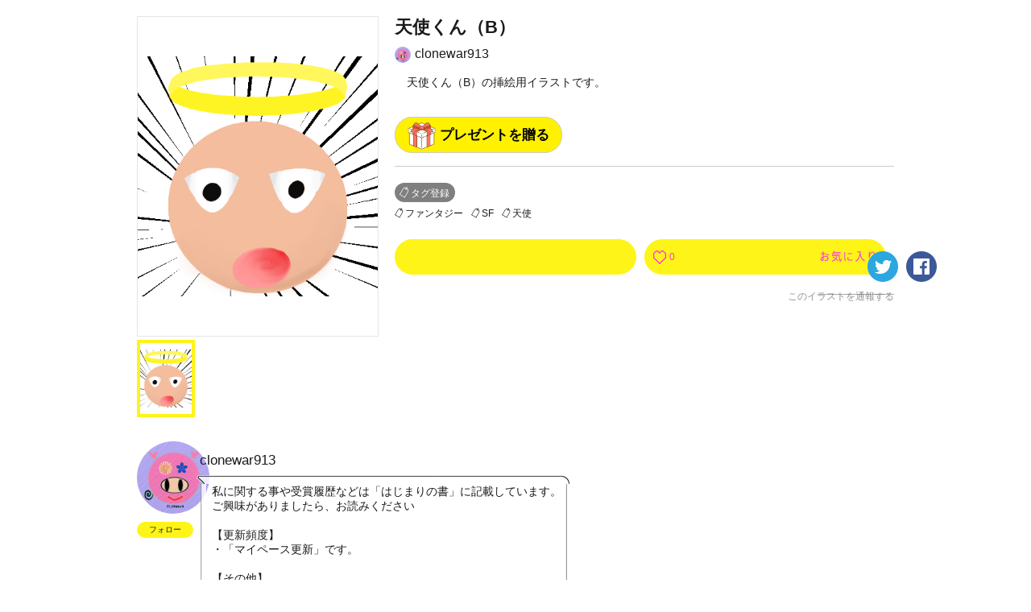

--- FILE ---
content_type: text/html; charset=utf-8
request_url: https://kakuzoo.net/creator/illustration/86865
body_size: 7565
content:
<!DOCTYPE html>
<html lang="ja">

<head>
  <title>天使くん（B） | clonewar913 | kakuzoo (旧:ストリエ)</title>
<meta name="description" content="天使くん（B）の挿絵用イラストです。" />
<meta name="keywords" content="挿絵,clonewar913,天使くん（B）,ファンタジー,SF,kakuzoo,ストリエ,STORIE,小説,無料,投稿,ネット小説,携帯小説,ケータイ小説,イラスト" />
<meta property="og:title" content="天使くん（B） | clonewar913 | kakuzoo (旧:ストリエ)" />
<meta property="og:type" content="article" />
<meta property="og:description" content="天使くん（B）の挿絵用イラストです。" />
<meta property="og:url" content="https://kakuzoo.net/creator/illustration/86865" />
<meta property="og:image" content="https://d1sd3kfouc32j6.cloudfront.net/illusts/ogp_illust/2017/0325/22/04/14/ogp_illust_c50e5ac8ee3bf0c336d28d6bcfea0f08_large.jpg?ts=20170325220415" />
<meta property="og:site_name" content="kakuzoo (旧:ストリエ)" />
<meta name="twitter:site" content="@kakuzoo_comic" />
<meta name="twitter:card" content="summary_large_image" />
<meta name="twitter:title" content="天使くん（B） | clonewar913 | kakuzoo (旧:ストリエ)" />
<meta name="twitter:description" content="天使くん（B）の挿絵用イラストです。" />
<meta name="twitter:url" content="https://kakuzoo.net/creator/illustration/86865" />
<meta name="twitter:image" content="https://d1sd3kfouc32j6.cloudfront.net/illusts/ogp_illust/2017/0325/22/04/14/ogp_illust_c50e5ac8ee3bf0c336d28d6bcfea0f08_large.jpg?ts=20170325220415" />

  <meta charset="UTF-8" />
  <meta http-equiv="X-UA-Compatible" content="IE=edge" />

  <script src="/assets/web/application-55d8d1d813009f240e0985d723f7a4a0b48e9d90664699d0190eda4a0cf723f0.js"></script>

<script src="/assets/web/manage/storie.pv012-213f218ac4fdccdf56c0a0e08314b75fe60139b7d5cb494afc11df9bcadfc118.js"></script>

<script>
var pv012 = new PV012Class();
</script>

  
  <link rel="stylesheet" href="/assets/web/application-96056d43838f4618d984a7b99f169f1f0afe72ead2a7c36ea37d13a3a97630f2.css" media="all" />
  
  
<script>
$(document).on('focus', '#comment_form', function(){
	$('#comment_form').blur();
	if(window.confirm('この機能を利用するにはログインが必要です。')){
          window.location='/requirelogin';
	}
});

</script>

  <meta name="csrf-param" content="authenticity_token" />
<meta name="csrf-token" content="49NGXCdArkE-_GVoGDuF0eKeoVkBxSBJhaD6UPZPgm3yEtf6CqNi2NFaYA2am7-LN_gGDQ3btoz0UAcUawvXyw" />
</head>

<body class="">
  <div class="services_modal">
  <div class="close_touch_area">
    
  </div>
  <div class="services_menu">
    <div class="close">
      <a class="js-hover close_btn" href="#">
        <div class="icon_menu_wrapper">
          <img src="/images/generator/btn_cancel2_off.png">
          <p>閉じる</p>
        </div>
</a>    </div>
    <div class="header">
      <div class="header_logo">
        <a href="/">
          <div class="header_logo_inner">
            <div class=header_logo_image>
              <img src="/images/new_logo.png" alt="kakuzoo">
            </div>
          </div>
        </a>
      </div>
    </div>
    <div class="services_body">
      <div class="services_body_inner">

        <div class="left_content icons">
          <div class="header_icon_menu">
            <a class="js-hover" href="/search">
              <div class="icon_menu_wrapper">
                <img class="icon_image" src="/images/generator/btn_icon_search_off.png">
                <p>検索</p>
              </div>
</a>          </div>

            <div class="header_icon_menu header_login">
              <a class="js-hover" href="/login">
                <div class="icon_menu_wrapper">
                  <img class="icon_image" src="/images/header_btn_mypage_off.png">
                  <p>ログイン/会員登録</p>
                </div>
</a>            </div>
        </div>
        <div class="left_content box_menu">
          <div class="box_menu_head">
            <p>
              <span class="icon"><img src="/images/header/icon_read.png" width="24" height="24"></span>
              <span class="label">よむ</span>
            </p>
          </div>
          <ul class="box_menu_list">
            <li><a href="/creator/story">
              <p>チャット<br><span>をよむ</span></p>
            </a></li>
            <li><a href="/creator/text_stories">
              <p>テキスト<br><span>をよむ</span></p>
            </a></li>
            <li><a href="/creator/comics">
              <p>マンガ<br><span>をよむ</span></p>
            </a></li>
            <li><a href="/creator/illustration">
              <p>イラスト<br><span>をみる</span></p>
            </a></li>
          </ul>
        </div>
        <div class="left_content box_menu">
          <div class="box_menu_head box_menu_red">
            <p>
              <span class="icon"><img src="/images/header/icon_make.png" width="24" height="24"></span>
              <span class="label">かく</span>
            </p>
          </div>
          <ul class="box_menu_list box_menu_red">
            <li><a href="/mypage/story">
              <p>チャット<br><span>をかく</span></p>
            </a></li>
            <li><a href="/mypage/text_stories">
              <p>テキスト<br><span>をかく</span></p>
            </a></li>
            <li><a href="/mypage/comics">
              <p>マンガ<br><span>をかく</span></p>
            </a></li>
            <li><a href="/mypage/illustration">
              <p>イラスト<br><span>をかく</span></p>
            </a></li>
          </ul>
        </div>
        <hr color="#eee">
        <div class="left_content terms">
          <a href="/terms">利用規約</a>
        </div>
        <div class="left_content privacy">
          <a href="/privacy">プライバシーポリシー</a>
        </div>
        <div class="left_content help">
          <a href="/help">ヘルプ</a>
        </div>
        <div class="left_content inquiry">
          <a href="/inquiry">お問い合わせ</a>
        </div>
        <div class="left_content">
          <img src="https://static.wixstatic.com/media/2a9435_984d976a0e4b43549fb8f63a2b1b7b45~mv2.png/v1/fill/w_264,h_88,al_c,lg_1/2a9435_984d976a0e4b43549fb8f63a2b1b7b45~mv2.png" />
        </div>
      </div>
    </div>
  </div>
</div>



<header id="header" class="nav_header  ">
  <div class="inner">
    <div class="header_logo">
      <a href="/">
        <div class="header_logo_inner">
          <div class=header_logo_image>
            <img src="/images/new_logo.png" alt="kakuzoo">
          </div>
        </div>
      </a>
    </div>

    <div class="box_menu_2">
      <a href="/top/story_author">
        <div class="box_menu_2_head">
          <span class="icon"><img src="/images/header/icon_write_document.png"></span>
        </div>
        <div class="box_menu_2_body">
          <p>
            原作者<br>
            TOPページ
          </p>
        </div>
</a>    </div>
    <div class="box_menu_2 blue">
      <a href="/top/comic_artist">
        <div class="box_menu_2_head">
          <span class="icon"><img src="/images/header/icon_write_comic.png"></span>
        </div>
        <div class="box_menu_2_body">
          <p>
            マンガ家<br>
            TOPページ
          </p>
        </div>
</a>    </div>
    <div class="box_menu_2 red">
      <a href="/creator/comics">
        <div class="box_menu_2_head">
          <span class="icon"><img src="/images/header/icon_read_comic.png"></span>
        </div>
        <div class="box_menu_2_body">
          <p>
            マンガ読者<br>
            TOPページ
          </p>
        </div>
</a>    </div>

    <div class="header_icon_menu header_services header_notification" style="padding-top: 5px;">
      <a class="js-hover service_menu_toggle_btn" href="#">
        <div class="icon_menu_wrapper">
          <img class="icon_image" src="/images/header/icon_hamburger_menu.png">
          
          <p>メニュー</p>
        </div>
</a>    </div>
  </div>

</header>


  <div id="contents">

<div id="pv_012" class="underPage" itemscope itemtype="http://schema.org/VisualArtWork">

<div class="inner">
<meta itemprop="datePublished" content="2017-03-25">

<div id="86865" class="illust_detail">
<div class="left">

<div class="js-imagezoom">
<div class="js-imagezoom_target js-imagezoom_modal"></div>
<ul>
<li><a href="" style="background-image:url(https://d1sd3kfouc32j6.cloudfront.net/illusts/pictures/2017/0325/22/04/14/pictures_c50e5ac8ee3bf0c336d28d6bcfea0f08.png?ts=20170325220415);"></a></li>
</ul>
</div><!-- /js-imagezoom -->
<meta itemprop="image" content="https://d1sd3kfouc32j6.cloudfront.net/illusts/pictures/2017/0325/22/04/14/pictures_c50e5ac8ee3bf0c336d28d6bcfea0f08.png?ts=20170325220415">


</div><!-- /left -->
<div class="right">

<h2 class="js-ellipsis" itemprop="headline">天使くん（B）</h2>
<div class="author"><a href="/creator/8575/illustration">
  <img src="https://d1sd3kfouc32j6.cloudfront.net/illusts/profiles/2015/0516/23/48/52/profiles_2e9fcd6fd4b51d718872c02272648444_small.png?ts=20170307194222" alt="" class="tmp_user_icon20x20">clonewar913
</a></div>

<div class="description js-textmore">
<div class="inner">
<p itemprop="description">天使くん（B）の挿絵用イラストです。</p>
</div><!-- /inner -->
<div class="btnwrap"><a href="" class="tmp_btn_more"><span>すべて見る</span><span>閉じる</span></a></div>
<div style="margin-top: 20px;">
  
  <div class="present">
    <a class="radius-btn js-present-open" data-user_id="8575">
      プレゼントを贈る
    </a>
    <div class="present_modal_content">
    </div>
  </div>

</div>
</div><!-- /description -->

<a href="" class="tmp_btn_tagadd js-modal" data-target="tagadd_modal">タグ登録</a>
<div class="tagList">
  <a id="82" href="/tag/picture/%E3%83%95%E3%82%A1%E3%83%B3%E3%82%BF%E3%82%B8%E3%83%BC">ファンタジー</a>

  <a id="84" href="/tag/picture/SF">SF</a>

  <a id="2076" href="/tag/picture/%E5%A4%A9%E4%BD%BF">天使</a>

</div><!-- /tagList -->
<meta itemprop="keywords" content="ファンタジー,SF,天使">

<div class="nav">
<div class="btnwrap">
<ul>
<li><a href="#comment_window" class="tmp_btn_comment js-hover"><span>0</span><img src="/images/parts_btn_comment_txt_off.png" alt="コメント"></a></li>
<li>
<a class="tmp_btn_favorite js-hover" href="/requirelogin">
  <span class="favorite_count">0</span><img src="/images/parts_btn_favorite_txt_off.png" alt="お気に入り">
</a></li>
</ul>
</div><!-- /btnwrap -->
<div class="sns">
<ul>
<li><a href="https://twitter.com/intent/tweet?text=%E5%A4%A9%E4%BD%BF%E3%81%8F%E3%82%93%EF%BC%88B%EF%BC%89%0Aclonewar913%0A%23kakuzoo%0A&url=https://kakuzoo.net/creator/illustration/86865" class="js-hover" onclick="javascript:window.open(this.href, '', 'menubar=no,toolbar=no,resizable=no,scrollbars=no,height=400,width=600'); return false;"><img src="/images/parts_btn_tw_off.png" alt="twitter"></a></li>
<li><a href="https://www.facebook.com/sharer.php?u=https://kakuzoo.net/creator/illustration/86865&title=天使くん（B）" class="js-hover" onclick="javascript:window.open(this.href, '', 'menubar=no,toolbar=no,resizable=no,scrollbars=no,height=400,width=600'); return false;"><img src="/images/parts_btn_fb_off.png" alt="facebook"></a></li>
</ul>
</div><!-- /sns -->
</div><!-- /nav -->
<div class="report"><a href="/report?content_id=86865&amp;content_type=illust" target="_blank">このイラストを通報する</a></div>

</div><!-- /right -->

</div><!-- /illust_detail -->




<section class="balloonobject type2 fcl" id="creator_prof" itemprop="author" itemscope itemtype="http://schema.org/Person">
<div class="left">
<a href="/creator/8575/illustration">
<div class="img" style="background-image:url(https://d1sd3kfouc32j6.cloudfront.net/illusts/profiles/2015/0516/23/48/52/profiles_2e9fcd6fd4b51d718872c02272648444.png?ts=20170307194222);"></div>
</a>
<a class="follow" data-remote="true" rel="nofollow" data-method="post" href="/creator/illustration/86865/follow_user">フォロー</a>
</div><!-- /left -->
<div class="right">
<h2 itemprop="name">clonewar913</h2>
<div class="balloonwrap type2">
<div></div>
<div><p itemprop="description">私に関する事や受賞履歴などは「はじまりの書」に記載しています。<br />ご興味がありましたら、お読みください<br /><br />【更新頻度】<br /> ・「マイペース更新」です。<br /><br />【その他】<br /> ・コメントやSNSフォローお持ちしています。<br /> ・酷評以外は大歓迎です！<br /><br />[Twitter]<br />  @LeaderOfPurin (<a href="/url-confirm/https://twitter.com/LeaderOfPurin" target="_blank">https://twitter.com/LeaderOfPurin</a>)<br />[Instagram]<br />  @clonewar913(<a href="/url-confirm/https://www.instagram.com/clonewar913" target="_blank">https://www.instagram.com/clonewar913</a>)<br /></p></div>
<div></div>
</div><!-- /balloonwrap -->
</div><!-- /right -->

</section>

<div class="banner_middle fcl">

<div class="banner_list_box size_300x250">
<!--      Fluct グループ名「STORIE：300x250（PCストーリー一覧・PCイラスト一覧下左）」      -->
<script type="text/javascript" src="https://s.sh.adingo.jp/?G=1000033446&guid=ON"></script>
<!--      Fluct ユニット名「STORIE：300x250（PCストーリー一覧・PCイラスト一覧下左）」     -->
<script type="text/javascript">
//<![CDATA[
if(typeof(adingoFluct)!="undefined") adingoFluct.showAd('1000051839');
//]]>
</script>

</div><!-- /banner_list_box -->

<div class="banner_list_box size_300x250">
<!--      Fluct グループ名「STORIE：300x250（PCストーリー一覧・PCイラスト一覧下中央）」      -->
<script type="text/javascript" src="https://s.sh.adingo.jp/?G=1000033447&guid=ON"></script>
<!--      Fluct ユニット名「STORIE：300x250（PCストーリー一覧・PCイラスト一覧下中央）」     -->
<script type="text/javascript">
//<![CDATA[
if(typeof(adingoFluct)!="undefined") adingoFluct.showAd('1000051840');
//]]>
</script>

</div><!-- /banner_list_box -->

<div class="banner_list_box size_300x250">
<!--      Fluct グループ名「STORIE：300x250（PCストーリー一覧・PCイラスト一覧下右）」      -->
<script type="text/javascript" src="https://s.sh.adingo.jp/?G=1000033448&guid=ON"></script>
<!--      Fluct ユニット名「STORIE：300x250（PCストーリー一覧・PCイラスト一覧下右）」     -->
<script type="text/javascript">
//<![CDATA[
if(typeof(adingoFluct)!="undefined") adingoFluct.showAd('1000051841');
//]]>
</script>

</div><!-- /banner_list_box -->

</div><!-- /banner_middle -->

<section class="otherillust">
<h2>clonewar913さんの他のイラスト</h2>

<div class="fcl">

<div id="86869" class="illust_list_box" itemprop="hasPart" itemscope itemtype="http://schema.org/VisualArtWork">
<a href="/creator/illustration/86869" class="cover" itemprop="url">
<div class="image type_contain" style="background-image:url(https://d1sd3kfouc32j6.cloudfront.net/illusts/pictures/2017/0325/22/05/28/pictures_62e33a56bbb2225247960fb3b49930a4_medium.png?ts=20170325220529);"></div>
<div class="detail">
<h3 itemprop="name">天使くん（B）</h3>
</div><!-- /detail -->
</a><!-- /cover -->
<div class="authorwrap" itemprop="author" itemscope itemtype="http://schema.org/Person">
<a href="/creator/8575/illustration" class="author" itemprop="url"><img src="https://d1sd3kfouc32j6.cloudfront.net/illusts/profiles/2015/0516/23/48/52/profiles_2e9fcd6fd4b51d718872c02272648444_small.png?ts=20170307194222" alt="" class="tmp_user_icon20x20" itemprop="image">
<span itemprop="name">clonewar913</span>
</a>
</div><!-- /authorwrap -->
<a class="favorite" href="/requirelogin">
  <span class="favorite_count">
  0
  </span>
</a><meta itemprop="image" content="https://d1sd3kfouc32j6.cloudfront.net/illusts/pictures/2017/0325/22/05/28/pictures_62e33a56bbb2225247960fb3b49930a4.png?ts=20170325220529">
</div><!-- /illust_list_box -->



<div id="86868" class="illust_list_box" itemprop="hasPart" itemscope itemtype="http://schema.org/VisualArtWork">
<a href="/creator/illustration/86868" class="cover" itemprop="url">
<div class="image type_contain" style="background-image:url(https://d1sd3kfouc32j6.cloudfront.net/illusts/pictures/2017/0325/22/05/07/pictures_5011b00d28af31e928fb341c5fabc688_medium.png?ts=20170325220508);"></div>
<div class="detail">
<h3 itemprop="name">天使くん（B）</h3>
</div><!-- /detail -->
</a><!-- /cover -->
<div class="authorwrap" itemprop="author" itemscope itemtype="http://schema.org/Person">
<a href="/creator/8575/illustration" class="author" itemprop="url"><img src="https://d1sd3kfouc32j6.cloudfront.net/illusts/profiles/2015/0516/23/48/52/profiles_2e9fcd6fd4b51d718872c02272648444_small.png?ts=20170307194222" alt="" class="tmp_user_icon20x20" itemprop="image">
<span itemprop="name">clonewar913</span>
</a>
</div><!-- /authorwrap -->
<a class="favorite" href="/requirelogin">
  <span class="favorite_count">
  0
  </span>
</a><meta itemprop="image" content="https://d1sd3kfouc32j6.cloudfront.net/illusts/pictures/2017/0325/22/05/07/pictures_5011b00d28af31e928fb341c5fabc688.png?ts=20170325220508">
</div><!-- /illust_list_box -->



<div id="86867" class="illust_list_box" itemprop="hasPart" itemscope itemtype="http://schema.org/VisualArtWork">
<a href="/creator/illustration/86867" class="cover" itemprop="url">
<div class="image type_contain" style="background-image:url(https://d1sd3kfouc32j6.cloudfront.net/illusts/pictures/2017/0325/22/04/38/pictures_5e26529eaf4f3ae3102a89c0739c7ad8_medium.png?ts=20170325220438);"></div>
<div class="detail">
<h3 itemprop="name">天使くん（B）</h3>
</div><!-- /detail -->
</a><!-- /cover -->
<div class="authorwrap" itemprop="author" itemscope itemtype="http://schema.org/Person">
<a href="/creator/8575/illustration" class="author" itemprop="url"><img src="https://d1sd3kfouc32j6.cloudfront.net/illusts/profiles/2015/0516/23/48/52/profiles_2e9fcd6fd4b51d718872c02272648444_small.png?ts=20170307194222" alt="" class="tmp_user_icon20x20" itemprop="image">
<span itemprop="name">clonewar913</span>
</a>
</div><!-- /authorwrap -->
<a class="favorite" href="/requirelogin">
  <span class="favorite_count">
  0
  </span>
</a><meta itemprop="image" content="https://d1sd3kfouc32j6.cloudfront.net/illusts/pictures/2017/0325/22/04/38/pictures_5e26529eaf4f3ae3102a89c0739c7ad8.png?ts=20170325220438">
</div><!-- /illust_list_box -->



<div id="86864" class="illust_list_box" itemprop="hasPart" itemscope itemtype="http://schema.org/VisualArtWork">
<a href="/creator/illustration/86864" class="cover" itemprop="url">
<div class="image type_contain" style="background-image:url(https://d1sd3kfouc32j6.cloudfront.net/illusts/pictures/2017/0325/22/03/42/pictures_290b8a77c05610ef0bb441f693cae25e_medium.png?ts=20170325220342);"></div>
<div class="detail">
<h3 itemprop="name">天使くん（B）</h3>
</div><!-- /detail -->
</a><!-- /cover -->
<div class="authorwrap" itemprop="author" itemscope itemtype="http://schema.org/Person">
<a href="/creator/8575/illustration" class="author" itemprop="url"><img src="https://d1sd3kfouc32j6.cloudfront.net/illusts/profiles/2015/0516/23/48/52/profiles_2e9fcd6fd4b51d718872c02272648444_small.png?ts=20170307194222" alt="" class="tmp_user_icon20x20" itemprop="image">
<span itemprop="name">clonewar913</span>
</a>
</div><!-- /authorwrap -->
<a class="favorite" href="/requirelogin">
  <span class="favorite_count">
  0
  </span>
</a><meta itemprop="image" content="https://d1sd3kfouc32j6.cloudfront.net/illusts/pictures/2017/0325/22/03/42/pictures_290b8a77c05610ef0bb441f693cae25e.png?ts=20170325220342">
</div><!-- /illust_list_box -->



<div id="86862" class="illust_list_box" itemprop="hasPart" itemscope itemtype="http://schema.org/VisualArtWork">
<a href="/creator/illustration/86862" class="cover" itemprop="url">
<div class="image type_contain" style="background-image:url(https://d1sd3kfouc32j6.cloudfront.net/illusts/pictures/2017/0325/22/03/02/pictures_26daf2b7dc48cc950f491e04fcb5a265_medium.png?ts=20170325220303);"></div>
<div class="detail">
<h3 itemprop="name">天使くん（A）</h3>
</div><!-- /detail -->
</a><!-- /cover -->
<div class="authorwrap" itemprop="author" itemscope itemtype="http://schema.org/Person">
<a href="/creator/8575/illustration" class="author" itemprop="url"><img src="https://d1sd3kfouc32j6.cloudfront.net/illusts/profiles/2015/0516/23/48/52/profiles_2e9fcd6fd4b51d718872c02272648444_small.png?ts=20170307194222" alt="" class="tmp_user_icon20x20" itemprop="image">
<span itemprop="name">clonewar913</span>
</a>
</div><!-- /authorwrap -->
<a class="favorite" href="/requirelogin">
  <span class="favorite_count">
  0
  </span>
</a><meta itemprop="image" content="https://d1sd3kfouc32j6.cloudfront.net/illusts/pictures/2017/0325/22/03/02/pictures_26daf2b7dc48cc950f491e04fcb5a265.png?ts=20170325220303">
</div><!-- /illust_list_box -->


</div><!-- /fcl -->

<div class="tmp_btn">
<a href="/creator/8575">clonewar913さんのすべてのイラストをみる</a>
</div>

</section><!-- /otherstory -->




<section class="recommendstory">
<h2>おすすめのイラスト</h2>

<div class="fcl">

<div id="5998" class="illust_list_box" itemprop="hasPart" itemscope itemtype="http://schema.org/VisualArtWork">
<a href="/creator/illustration/5998" class="cover" itemprop="url">
<div class="image " style="background-image:url(https://d1sd3kfouc32j6.cloudfront.net/illusts/characters/2015/0507/00/00/01/characters_b98a3773ecf715751d3cf0fb6dcba424_1_medium.png?ts=20151101053535);"></div>
<div class="detail">
<h3 itemprop="name">凛</h3>
</div><!-- /detail -->
</a><!-- /cover -->
<div class="authorwrap" itemprop="author" itemscope itemtype="http://schema.org/Person">
<a href="/creator/7587/illustration" class="author" itemprop="url"><img src="https://d1sd3kfouc32j6.cloudfront.net/illusts/profiles/2015/0417/23/00/00/profiles_717e15ebeb12bbe8061ef3c21578f463_small.png?ts=20170301173116" alt="" class="tmp_user_icon20x20" itemprop="image">
<span itemprop="name">風知草</span>
</a>
</div><!-- /authorwrap -->
<a class="favorite" href="/requirelogin">
  <span class="favorite_count">
  77
  </span>
</a><meta itemprop="image" content="https://d1sd3kfouc32j6.cloudfront.net/illusts/characters/2015/0507/00/00/01/characters_b98a3773ecf715751d3cf0fb6dcba424_1.png?ts=20151101053535">
</div><!-- /illust_list_box -->



<div id="84038" class="illust_list_box" itemprop="hasPart" itemscope itemtype="http://schema.org/VisualArtWork">
<a href="/creator/illustration/84038" class="cover" itemprop="url">
<div class="image type_contain" style="background-image:url(https://d1sd3kfouc32j6.cloudfront.net/illusts/pictures/2016/1109/01/45/45/pictures_88400eb06678ef54efc86c2b1d0ea545_medium.png?ts=20161109015009);"></div>
<div class="detail">
<h3 itemprop="name">感謝</h3>
</div><!-- /detail -->
</a><!-- /cover -->
<div class="authorwrap" itemprop="author" itemscope itemtype="http://schema.org/Person">
<a href="/creator/7669/illustration" class="author" itemprop="url"><img src="https://d1sd3kfouc32j6.cloudfront.net/illusts/profiles/2015/0417/23/00/00/profiles_9c16f6606460d1543759fc966b9bb797_small.png?ts=20170203194052" alt="" class="tmp_user_icon20x20" itemprop="image">
<span itemprop="name">稗田 阿礼（ひえだ あれ）</span>
</a>
</div><!-- /authorwrap -->
<a class="favorite" href="/requirelogin">
  <span class="favorite_count">
  2
  </span>
</a><meta itemprop="image" content="https://d1sd3kfouc32j6.cloudfront.net/illusts/pictures/2016/1109/01/45/45/pictures_88400eb06678ef54efc86c2b1d0ea545.png?ts=20161109015009">
</div><!-- /illust_list_box -->



<div id="14712" class="illust_list_box" itemprop="hasPart" itemscope itemtype="http://schema.org/VisualArtWork">
<a href="/creator/illustration/14712" class="cover" itemprop="url">
<div class="image " style="background-image:url(https://d1sd3kfouc32j6.cloudfront.net/illusts/scenes/2015/0507/00/00/01/scenes_33501018d710f3e2dd8438a4050ea9c2_none_medium.jpg?ts=20151101053615);"></div>
<div class="detail">
<h3 itemprop="name">魔法が生まれる場所（明）</h3>
</div><!-- /detail -->
</a><!-- /cover -->
<div class="authorwrap" itemprop="author" itemscope itemtype="http://schema.org/Person">
<a href="/creator/7600/illustration" class="author" itemprop="url"><img src="https://d1sd3kfouc32j6.cloudfront.net/illusts/profiles/2015/0417/23/00/00/profiles_d397c2b2be2178fe6247bd50fc97cff2_small.png?ts=20160913185429" alt="" class="tmp_user_icon20x20" itemprop="image">
<span itemprop="name">asymmetry</span>
</a>
</div><!-- /authorwrap -->
<a class="favorite" href="/requirelogin">
  <span class="favorite_count">
  31
  </span>
</a><meta itemprop="image" content="https://d1sd3kfouc32j6.cloudfront.net/illusts/scenes/2015/0507/00/00/01/scenes_33501018d710f3e2dd8438a4050ea9c2.jpg?ts=20151101053615">
</div><!-- /illust_list_box -->



<div id="53276" class="illust_list_box" itemprop="hasPart" itemscope itemtype="http://schema.org/VisualArtWork">
<a href="/creator/illustration/53276" class="cover" itemprop="url">
<div class="image " style="background-image:url(https://d1sd3kfouc32j6.cloudfront.net/illusts/characters/2015/1020/19/57/50/characters_aca6b4d985717fb75c8dd1390752265e_1_medium.png?ts=20161001011703);"></div>
<div class="detail">
<h3 itemprop="name">悪魔</h3>
</div><!-- /detail -->
</a><!-- /cover -->
<div class="authorwrap" itemprop="author" itemscope itemtype="http://schema.org/Person">
<a href="/creator/8318/illustration" class="author" itemprop="url"><img src="https://d1sd3kfouc32j6.cloudfront.net/illusts/profiles/2015/0513/09/24/20/profiles_3fe230348e9a12c13120749e3f9fa4cd_small.png?ts=20170316135940" alt="" class="tmp_user_icon20x20" itemprop="image">
<span itemprop="name">シン・アスカセラ</span>
</a>
</div><!-- /authorwrap -->
<a class="favorite" href="/requirelogin">
  <span class="favorite_count">
  6
  </span>
</a><meta itemprop="image" content="https://d1sd3kfouc32j6.cloudfront.net/illusts/characters/2015/1020/19/57/50/characters_aca6b4d985717fb75c8dd1390752265e_1.png?ts=20161001011703">
</div><!-- /illust_list_box -->



<div id="65312" class="illust_list_box" itemprop="hasPart" itemscope itemtype="http://schema.org/VisualArtWork">
<a href="/creator/illustration/65312" class="cover" itemprop="url">
<div class="image type_contain" style="background-image:url(https://d1sd3kfouc32j6.cloudfront.net/illusts/pictures/2016/0215/17/50/01/pictures_1d41919b50cc82443223e24f976ce85d_medium.png?ts=20160215180523);"></div>
<div class="detail">
<h3 itemprop="name">【もふもふ キャラクターコンテスト】チビ猫 にゃんもふ</h3>
</div><!-- /detail -->
</a><!-- /cover -->
<div class="authorwrap" itemprop="author" itemscope itemtype="http://schema.org/Person">
<a href="/creator/7590/illustration" class="author" itemprop="url"><img src="https://d1sd3kfouc32j6.cloudfront.net/illusts/profiles/2015/0417/23/00/00/profiles_9d27fdf2477ffbff837d73ef7ae23db9_small.png?ts=20170301011123" alt="" class="tmp_user_icon20x20" itemprop="image">
<span itemprop="name">Nia</span>
</a>
</div><!-- /authorwrap -->
<a class="favorite" href="/requirelogin">
  <span class="favorite_count">
  7
  </span>
</a><meta itemprop="image" content="https://d1sd3kfouc32j6.cloudfront.net/illusts/pictures/2016/0215/17/50/01/pictures_1d41919b50cc82443223e24f976ce85d.png?ts=20160215180523">
</div><!-- /illust_list_box -->



</div><!-- /fcl -->
</section><!-- /recommendillust -->


<section class="comment_window" id="comment_window">

<h2>コメント</h2>
<div class="wrap">

<div class="input_comment">
<form action="/creator/illustration/86865/add_comment" accept-charset="UTF-8" data-remote="true" method="post"><input name="utf8" type="hidden" value="&#x2713;" autocomplete="off" /><input type="hidden" name="authenticity_token" value="8R3K7jDXApZf1GXzUZU_vfs8-j7swJj21VCSmDDO3SLg3FtIHTTOD7ByYJbTNQXnLlpdauDeDjOkoG_crYqIhA" autocomplete="off" />
<div class="post">
<div class="left"><div class="thum" style="background-image:url(/images/fallbacks/profiles/default.jpg);"></div></div>
<div class="center">
<div class="js-stringcount" data-length="140">
<textarea placeholder="入力してください" name='comment' id='comment_form'></textarea>
<div class="count js-count">0/140</div>
</div><!-- /js-stringcount -->
</div><!-- /center -->
<div class="right"><input type="submit" value="投稿"></div>
</div><!-- /post -->
</form></div><!--/input_comment-->


</div><!--/wrap-->

</section><!-- comment -->

<div class="feature">
<h2><img src="/images/parts_ttl_feature.png" alt="特集"></h2>
<ul class="fcl">
<li><a href="https://www.parsola.com/kokoro-interview" class="tmp_btn_hover"><img src="https://d1sd3kfouc32j6.cloudfront.net/illusts/banner/2023/0707/12/27/30/bannerpc_3bbfdde8842a5c44a0323518eec97cbe.jpg?ts=20230707122730" alt=""></a></li>
<li><a href="https://www.parsola.com/kazoku-interview" class="tmp_btn_hover"><img src="https://d1sd3kfouc32j6.cloudfront.net/illusts/banner/2023/0403/12/32/33/bannerpc_e94f63f579e05cb49c05c2d050ead9c0.jpg?ts=20230403154337" alt=""></a></li>
<li><a href="https://www.parsola.com/sessyoku-interview" class="tmp_btn_hover"><img src="https://d1sd3kfouc32j6.cloudfront.net/illusts/banner/2023/0308/12/57/30/bannerpc_8fb5f8be2aa9d6c64a04e3ab9f63feee.jpg?ts=20230308125730" alt=""></a></li>
</ul>
<div class="btn_wrap tmp_btn_dark"><a href="/feature">すべての特集をみる</a></div>

</div><!--/feature-->


<div class="event">
<h2><img src="/images/parts_ttl_event.png" alt="イベント"></h2>
<ul class="fcl">
<li><a href="https://storie.jp/event/name_2411" class="tmp_btn_hover"><img src="https://d1sd3kfouc32j6.cloudfront.net/illusts/banner/2024/1031/12/42/08/bannerpc_e816c635cad85a60fabd6b97b03cbcc9.jpg?ts=20241031124208" alt=""></a></li>
<li><a href="https://as0h2.hp.peraichi.com" class="tmp_btn_hover"><img src="https://d1sd3kfouc32j6.cloudfront.net/illusts/banner/2023/0904/18/45/12/bannerpc_4dcae38ee11d3a6606cc6cd636a3628b.jpg?ts=20231018130337" alt=""></a></li>
<li><a href="https://storie.jp/event/portfolio_2309" class="tmp_btn_hover"><img src="https://d1sd3kfouc32j6.cloudfront.net/illusts/banner/2023/0904/18/50/11/bannerpc_1abb1e1ea5f481b589da52303b091cbb.jpg?ts=20230904185011" alt=""></a></li>
</ul>
<div class="btn_wrap tmp_btn_dark"><a href="/event">すべてのイベントをみる</a></div>
</div><!--/event-->



</div><!-- /inner -->


<ul class="bredcrumb" itemscope itemtype="http://schema.org/BreadcrumbList">
<li itemprop="itemListElement" itemscope itemtype="http://schema.org/ListItem">
<a href="/" itemprop="item"><span itemprop="name">トップページ</span></a>
<meta itemprop="position" content="1">
</li>
<li itemprop="itemListElement" itemscope itemtype="http://schema.org/ListItem">
<a href="/creator/illustration" itemprop="item"><span itemprop="name">イラスト一覧</span></a>
<meta itemprop="position" content="2">
</li>
<li itemprop="itemListElement" itemscope itemtype="http://schema.org/ListItem">
<span itemprop="name">天使くん（B）</span>
<meta itemprop="position" content="3">
<link itemprop="item" href="/creator/illustration/86865">
</li>
</ul><!-- /breadcrumb -->

<div class="banner">

<div class="banner_single size_728x90">
<!--      Fluct グループ名「STORIE：728x90（トップ以外フッター上）」      -->
<script type="text/javascript" src="https://s.sh.adingo.jp/?G=1000033445&guid=ON"></script>
<!--      Fluct ユニット名「STORIE：728x90（トップ以外フッター上）」     -->
<script type="text/javascript">
//<![CDATA[
if(typeof(adingoFluct)!="undefined") adingoFluct.showAd('1000051838');
//]]>
</script>

</div><!-- /banner_single -->
</div><!-- /banner -->

</div><!-- /underPage -->

</div><!-- /contents -->




  <!-- サイトマップ -->
<div class="sitemap">
  <div class="sitemap-container">
    <div class="logos">
    <div class="sitemap-logo">
    <a href="https://kakuzoo.net/" target="_blank" rel="noopener noreferrer">
        <img src="/images/sample/top_content/a_low.png" alt="Company Logo">
    </a>
</div>
<div class="social-icons">
    <a href="https://x.com/kakuzoo_comic" target="_blank" rel="noopener noreferrer">
        <img src="/images/embedviewer/logo-black.png" alt="X (Twitter) Logo" width="30" height="30">
    </a>
    <a href="https://www.instagram.com/kakuzoo_comic/" target="_blank" rel="noopener noreferrer">
        <img src="/images/embedviewer/insta_icon.png" alt="Instagram Logo" width="30" height="30">
    </a>                    
    <a href="https://www.tiktok.com/@kakuzooproject" target="_blank" rel="noopener noreferrer">
        <img src="/images/embedviewer/TikTok_Icon_Black_Circle.png" alt="TikTok Logo" width="30" height="30">
    </a>
</div>
    </div><!--logos -->
    
            <div class="sitemap-links">

                <div class="sitemap-column">
                    <ul class="sitemap-menu">
                        <li><a href="/terms">利用規約</a></li>
                        <li><a href="/privacy">プライバシーポリシー</a></li>
                        <li><a href="/help">ヘルプ</a></li>
                        <li><a href="/inquiry">お問い合わせ</a></li>
                    </ul>
                    </div>
                </div>
            </div>
        </div>
    </div>


  <div id="pagetop_scroll"><a href="#" class="js-hover"><img src="/images/footer_btn_pagetop_off.png"
        alt="pagetop" /></a></div>
  
<div id="tagadd_modal" class="js-modalwindow">
<div class="bg"></div>
<div class="window">
<div class="window_content">
<p>タグ登録</p>
<dl>
<form action="/creator/illustration/86865/add_tag" accept-charset="UTF-8" data-remote="true" method="post"><input name="utf8" type="hidden" value="&#x2713;" autocomplete="off" /><input type="hidden" name="authenticity_token" value="XERrUSD75RwA1ub7RSzAaJeV28skBm6ZYFL2RbUZ4ChNhfr3DRgphe9w457HjPoyQvN8nygY-FwRogsBKF21jg" autocomplete="off" />
<dt><input type="text" placeholder="タグを入力" name="tag[name]"></dt>
<dd><input type="submit" value="登録"></dd>
</form></dl>
<p>タグ削除</p>
<div class="listwrap">
<ul class="fcl" id="tags">
    <li id="43125">
    ファンタジー
  </li>

    <li id="43126">
    SF
  </li>

    <li id="43127">
    天使
  </li>

</ul>
</div><!-- /listwrap -->
</div><!-- /window_content -->
<a href="" class="close js-hover"><img src="/images/parts_btn_close_off.png" alt="close"></a>
</div><!-- /window -->
</div><!-- /logout_modal -->



    <script>
    $(document).on('ajax:beforeSend', '.comment_delete_link', function (event, xhr, settings) {
      var isDeleted = $(this).data('deleted');
      if(isDeleted) { return false; }
      $(this).data('deleted', true);
    });
  </script>

  <!-- Google tag (gtag.js) -->
<script async src="https://www.googletagmanager.com/gtag/js?id=G-G2SMP9BGV1"></script>
<script>
  window.dataLayer = window.dataLayer || [];
  function gtag(){dataLayer.push(arguments);}
  gtag('js', new Date());

  gtag('config', 'G-G2SMP9BGV1');
</script>
  <script type="text/javascript">
(function () {
var tagjs = document.createElement("script");
var s = document.getElementsByTagName("script")[0];
tagjs.async = true;
tagjs.src = "//s.yjtag.jp/tag.js#site=7uPspQA";
s.parentNode.insertBefore(tagjs, s);
}());
</script>
<noscript>
<iframe src="//b.yjtag.jp/iframe?c=7uPspQA" width="1" height="1" frameborder="0" scrolling="no" marginheight="0" marginwidth="0"></iframe>
</noscript>

  
<script defer src="https://static.cloudflareinsights.com/beacon.min.js/vcd15cbe7772f49c399c6a5babf22c1241717689176015" integrity="sha512-ZpsOmlRQV6y907TI0dKBHq9Md29nnaEIPlkf84rnaERnq6zvWvPUqr2ft8M1aS28oN72PdrCzSjY4U6VaAw1EQ==" data-cf-beacon='{"version":"2024.11.0","token":"7de2fa1c84434fdba076bcc2e278e1a0","r":1,"server_timing":{"name":{"cfCacheStatus":true,"cfEdge":true,"cfExtPri":true,"cfL4":true,"cfOrigin":true,"cfSpeedBrain":true},"location_startswith":null}}' crossorigin="anonymous"></script>
</body>

</html>
